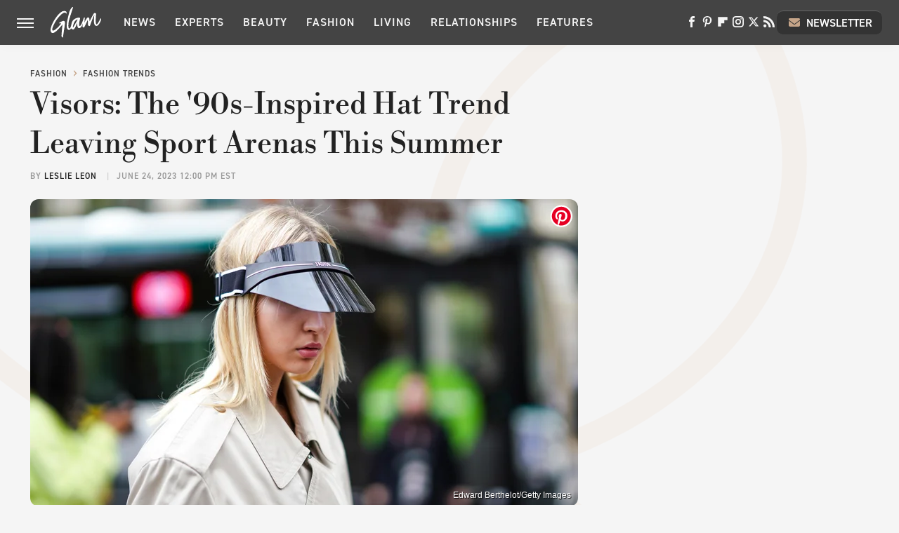

--- FILE ---
content_type: image/svg+xml
request_url: https://www.glam.com/img/glam-logo-white.svg
body_size: 1353
content:
<svg id="Layer_1" data-name="Layer 1" xmlns="http://www.w3.org/2000/svg" viewBox="0 0 1713.45 1027.07"><defs><style>.cls-1{fill:#fff;}</style></defs><path class="cls-1" d="M474.52,144.29C330.77,139.16,191.41,363.1,137.82,442.6,84.88,521.13-31,749.82,19.05,839.11s133.09,14.28,185.77-25S411.13,595.32,411.13,595.32,371.82,949,379,985.57s43.76,65.21,45.54,48.23,56.25-361.69,67-452.76-11.62-102.7-50-105.4c-34.35-2.4-115.8,45.93-148.63,72.14a4,4,0,0,0,2.87,7.14c40.14-3.18,72.4-1.4,61.82,18.06C346,594.4,141.48,832,77.17,796.23s101.22-306.62,102.7-309C263.81,351.48,413,192.49,491.54,197.89c32.83,2.22,40,24.9,47.93,33.87a4.69,4.69,0,0,0,8.06-2.14C551.75,210,558.89,147.3,474.52,144.29Z" transform="translate(-6.8 -11.75)"/><path class="cls-1" d="M1710.13,385a2.45,2.45,0,0,0-4.35,0c-15.41,29.91-111.8,214.85-138.14,209.36-51.8-10.71-23.07-244.32-19.63-354.55.52-17.11-19.68-23.94-38.14-26.91A40.19,40.19,0,0,0,1469,232.28c-33.65,57.16-121.77,209.53-132.57,254.94-22.33,0,6.53-120.9-56.24-128.6-50.9-6.27-124.12,175-124.12,175l10.53-168.35a3.38,3.38,0,0,0-3-3.61c-6.75-.74-22.25-.74-29.83,13-9.83,17.85-90.2,289.34-140.22,271.49s9.84-225,12.49-240.23,3.57-54.46-78.58-35.74-184.85,64.3-209.88,196.47-54.55,167.88-83.11,160.74-30.34-117.9-14.28-217S760.85,51.87,766.55,32.63c3.07-10.35-.65-15.91-2.74-18-5.31-4.27-11.45-3.42-17.28.15C720.67,30.71,659.46,100,631.68,222c-32.17,141.1-149.24,509.93-20.55,550.11,57.16,17.85,91.08-50,91.08-50s33.78,46.37,76.75,39c60.73-10.45,135.79-239.88,135.79-239.88s-28.56,202.74,61.6,195.6,117.89-153.59,117.89-153.59-3.57,100-2.7,108S1119.23,698,1135.3,698s134-264.35,134-264.35,6.27,178.63,8.93,189.34,50,28.55,57.16,25,117.89-338.48,150.94-361.69c5.35,44.67-52.68,321.51,58.94,353.64,42,14.28,113.41-38.4,169.7-188.42C1727.07,423.05,1715.36,395.14,1710.13,385ZM768.38,700.72s-19.5-22.86,24.51-143.8,131-131.56,131-131.56C919.45,447.12,768.38,700.72,768.38,700.72Z" transform="translate(-6.8 -11.75)"/><path class="cls-1" d="M382.83,179s55.21-32.26,93.6-30.69c65.53,2.74,67.44,46.76,68.4,56.73-16.59-32.22-26.25-46.19-68.7-48.8C442.61,154.26,382.83,179,382.83,179Z" transform="translate(-6.8 -11.75)"/><path class="cls-1" d="M463.5,498.89s17.29,15.06,12.8,51.28S445,825,445,825,481.88,582,484.1,552.39,484.71,512.25,463.5,498.89Z" transform="translate(-6.8 -11.75)"/><path class="cls-1" d="M748.09,58.83c-1.82-1-60.42,144.11-78.27,211.76-18.07,68.26-54.73,214.1-53.77,214.58s62-225.86,77-265.87S749.92,59.88,748.09,58.83Z" transform="translate(-6.8 -11.75)"/><path class="cls-1" d="M600.6,760.66a123,123,0,0,0,33.82,2.79c19.73-1.44,59.08-36.57,59.08-36.57s-30,41.75-58.77,43.32C613.09,771.37,600.6,760.66,600.6,760.66Z" transform="translate(-6.8 -11.75)"/><path class="cls-1" d="M746.48,749.3c18,2.22,26.65-.52,33.26-3.79,44.8-21.76,121.86-207.09,124-206.83S832.86,732,782.66,753.22C766.9,759.88,750.66,753.7,746.48,749.3Z" transform="translate(-6.8 -11.75)"/><path class="cls-1" d="M952,701.63s61.91,30.91,126.69-106.23C1066.38,636.94,1009.65,735.85,952,701.63Z" transform="translate(-6.8 -11.75)"/><path class="cls-1" d="M1544.48,633.28s53,2.13,101.53-66C1630,606.33,1573,649.82,1544.48,633.28Z" transform="translate(-6.8 -11.75)"/><path class="cls-1" d="M1153.8,643.29s22.9-56.72,50.37-111c28.82-56.9,54.37-101,67.87-116.54-20.33,39.66-69.57,131.91-69.57,131.91Z" transform="translate(-6.8 -11.75)"/><path class="cls-1" d="M1364.81,528.8s8.41-36.14,32.87-91.78c25.51-58.07,57.08-124.55,76.32-146.67-19.2,36.83-74.84,160.47-74.84,160.47Z" transform="translate(-6.8 -11.75)"/></svg>